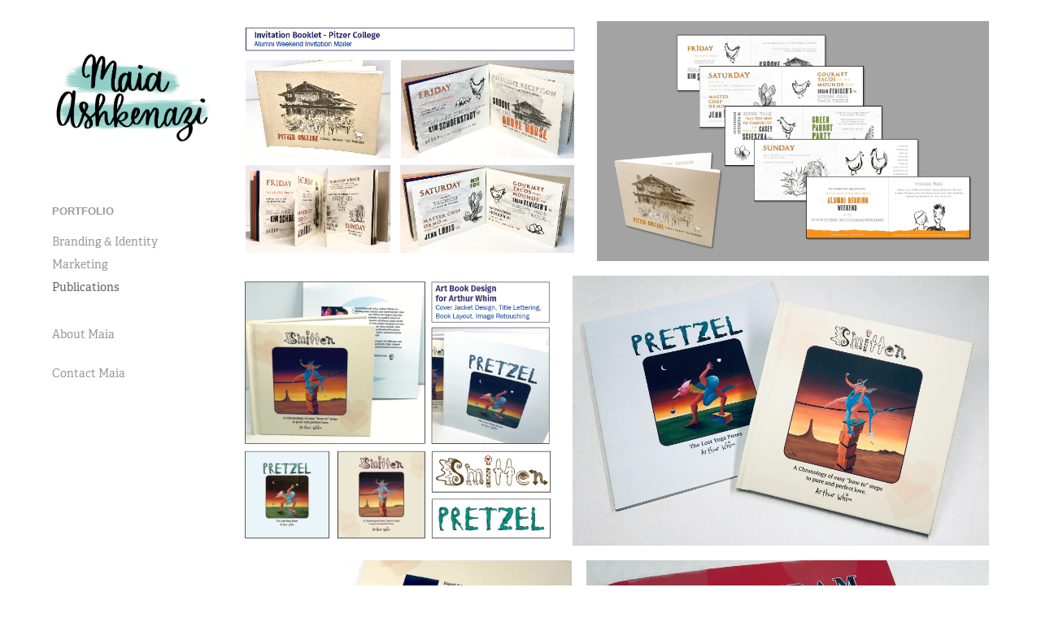

--- FILE ---
content_type: text/html; charset=utf-8
request_url: https://maiaashkenazi.com/books
body_size: 3895
content:
<!DOCTYPE HTML>
<html lang="en-US">
<head>
  <meta charset="UTF-8" />
  <meta name="viewport" content="width=device-width, initial-scale=1" />
      <meta name="twitter:card"  content="summary_large_image" />
      <meta name="twitter:site"  content="@AdobePortfolio" />
      <meta  property="og:title" content="Maia Ashkenazi - Publications" />
      <meta  property="og:image" content="https://cdn.myportfolio.com/f24fb625-6461-4127-abbf-bce545d3831c/92125389-8df7-4a1b-9f3a-ea9d5f649296_car_202x158.jpg?h=3dffe86a4f93e545e3d77cc1c54c2a6e" />
      <link rel="icon" href="[data-uri]"  />
      <link rel="stylesheet" href="/dist/css/main.css" type="text/css" />
      <link rel="stylesheet" href="https://cdn.myportfolio.com/f24fb625-6461-4127-abbf-bce545d3831c/e40a22d740ff15f7e6e5b8d4045658721757510483.css?h=77106f9daf407b997ed1bfa841b7ccdc" type="text/css" />
    <link rel="canonical" href="https://maiaashkenazi.com/books" />
      <title>Maia Ashkenazi - Publications</title>
    <script type="text/javascript" src="//use.typekit.net/ik/[base64].js?cb=35f77bfb8b50944859ea3d3804e7194e7a3173fb" async onload="
    try {
      window.Typekit.load();
    } catch (e) {
      console.warn('Typekit not loaded.');
    }
    "></script>
</head>
  <body class="transition-enabled">  <div class='page-background-video page-background-video-with-panel'>
  </div>
  <div class="js-responsive-nav">
    <div class="responsive-nav has-social">
      <div class="close-responsive-click-area js-close-responsive-nav">
        <div class="close-responsive-button"></div>
      </div>
          <nav data-hover-hint="nav">
              <ul class="group">
                  <li class="gallery-title"><a href="/home"  >Portfolio</a></li>
            <li class="project-title"><a href="/logos"  >Branding &amp; Identity</a></li>
            <li class="project-title"><a href="/collateral"  >Marketing</a></li>
            <li class="project-title"><a href="/books" class="active" >Publications</a></li>
              </ul>
      <div class="page-title">
        <a href="/about" >About Maia</a>
      </div>
      <div class="page-title">
        <a href="/contact" >Contact Maia</a>
      </div>
              <div class="social pf-nav-social" data-hover-hint="navSocialIcons">
                <ul>
                </ul>
              </div>
          </nav>
    </div>
  </div>
  <div class="site-wrap cfix">
    <div class="site-container">
      <div class="site-content e2e-site-content">
        <div class="sidebar-content">
          <header class="site-header">
              <div class="logo-wrap" data-hover-hint="logo">
                    <div class="logo e2e-site-logo-text logo-image  ">
    <a href="/home" class="image-normal image-link">
      <img src="https://cdn.myportfolio.com/f24fb625-6461-4127-abbf-bce545d3831c/3269ee0e-df61-401b-ad0b-74683f48f404_rwc_0x0x2132x1307x4096.png?h=05791422220cb826e3932c318486afcd" alt="Maia Ashkenazi">
    </a>
</div>
              </div>
  <div class="hamburger-click-area js-hamburger">
    <div class="hamburger">
      <i></i>
      <i></i>
      <i></i>
    </div>
  </div>
          </header>
              <nav data-hover-hint="nav">
              <ul class="group">
                  <li class="gallery-title"><a href="/home"  >Portfolio</a></li>
            <li class="project-title"><a href="/logos"  >Branding &amp; Identity</a></li>
            <li class="project-title"><a href="/collateral"  >Marketing</a></li>
            <li class="project-title"><a href="/books" class="active" >Publications</a></li>
              </ul>
      <div class="page-title">
        <a href="/about" >About Maia</a>
      </div>
      <div class="page-title">
        <a href="/contact" >Contact Maia</a>
      </div>
                  <div class="social pf-nav-social" data-hover-hint="navSocialIcons">
                    <ul>
                    </ul>
                  </div>
              </nav>
        </div>
        <main>
              <div class="masthead" data-context="page.masthead" data-hover-hint="mastheadOptions">
                <div class="masthead-contents">
                  <div class="masthead-text js-masthead-text">
                    
                    
                    <div class="masthead-buttons">
                      
                    </div>
                  </div>
                </div>
              </div>
  <div class="page-container js-site-wrap" data-context="page.page.container" data-hover-hint="pageContainer">
    <section class="page standard-modules">
      <div class="page-content js-page-content" data-context="pages" data-identity="id:p5f6a72727aaed72ded17d18f6c7afe4bfea0e5f023879c18af577">
        <div id="project-canvas" class="js-project-modules modules content">
          <div id="project-modules">
              
              
              
              
              
              
              
              <div class="project-module module media_collection project-module-media_collection" data-id="m606d12171513d59a88ac487df52e835beb57dd62bc9256f54de2f"  style="padding-top: px;
padding-bottom: px;
">
  <div class="grid--main js-grid-main" data-grid-max-images="  2
">
    <div class="grid__item-container js-grid-item-container" data-flex-grow="371.42857142857" style="width:371.42857142857px; flex-grow:371.42857142857;" data-width="820" data-height="574">
      <script type="text/html" class="js-lightbox-slide-content">
        <div class="grid__image-wrapper">
          <img src="https://cdn.myportfolio.com/f24fb625-6461-4127-abbf-bce545d3831c/271b6e16-9c41-4ce0-8c4c-070457443e35_rw_1200.png?h=74be9b754ec6ce43cecf0b6712abb8d9" srcset="https://cdn.myportfolio.com/f24fb625-6461-4127-abbf-bce545d3831c/271b6e16-9c41-4ce0-8c4c-070457443e35_rw_600.png?h=baf598f56b337d9dde8c1b085426128a 600w,https://cdn.myportfolio.com/f24fb625-6461-4127-abbf-bce545d3831c/271b6e16-9c41-4ce0-8c4c-070457443e35_rw_1200.png?h=74be9b754ec6ce43cecf0b6712abb8d9 820w,"  sizes="(max-width: 820px) 100vw, 820px">
        <div>
      </script>
      <img
        class="grid__item-image js-grid__item-image grid__item-image-lazy js-lazy"
        src="[data-uri]"
        
        data-src="https://cdn.myportfolio.com/f24fb625-6461-4127-abbf-bce545d3831c/271b6e16-9c41-4ce0-8c4c-070457443e35_rw_1200.png?h=74be9b754ec6ce43cecf0b6712abb8d9"
        data-srcset="https://cdn.myportfolio.com/f24fb625-6461-4127-abbf-bce545d3831c/271b6e16-9c41-4ce0-8c4c-070457443e35_rw_600.png?h=baf598f56b337d9dde8c1b085426128a 600w,https://cdn.myportfolio.com/f24fb625-6461-4127-abbf-bce545d3831c/271b6e16-9c41-4ce0-8c4c-070457443e35_rw_1200.png?h=74be9b754ec6ce43cecf0b6712abb8d9 820w,"
      >
      <span class="grid__item-filler" style="padding-bottom:70%;"></span>
    </div>
    <div class="grid__item-container js-grid-item-container" data-flex-grow="425.13513513514" style="width:425.13513513514px; flex-grow:425.13513513514;" data-width="1694" data-height="1036">
      <script type="text/html" class="js-lightbox-slide-content">
        <div class="grid__image-wrapper">
          <img src="https://cdn.myportfolio.com/f24fb625-6461-4127-abbf-bce545d3831c/44c540f0-15c0-4b12-ba3f-a50b71b477a2_rw_1920.jpg?h=e331ae09a9bfc3fd93723112bcdb8fb1" srcset="https://cdn.myportfolio.com/f24fb625-6461-4127-abbf-bce545d3831c/44c540f0-15c0-4b12-ba3f-a50b71b477a2_rw_600.jpg?h=591be6706984fc08757493196d550ece 600w,https://cdn.myportfolio.com/f24fb625-6461-4127-abbf-bce545d3831c/44c540f0-15c0-4b12-ba3f-a50b71b477a2_rw_1200.jpg?h=6c5f8b4f636283a0cea62da4f9145d08 1200w,https://cdn.myportfolio.com/f24fb625-6461-4127-abbf-bce545d3831c/44c540f0-15c0-4b12-ba3f-a50b71b477a2_rw_1920.jpg?h=e331ae09a9bfc3fd93723112bcdb8fb1 1694w,"  sizes="(max-width: 1694px) 100vw, 1694px">
        <div>
      </script>
      <img
        class="grid__item-image js-grid__item-image grid__item-image-lazy js-lazy"
        src="[data-uri]"
        
        data-src="https://cdn.myportfolio.com/f24fb625-6461-4127-abbf-bce545d3831c/44c540f0-15c0-4b12-ba3f-a50b71b477a2_rw_1920.jpg?h=e331ae09a9bfc3fd93723112bcdb8fb1"
        data-srcset="https://cdn.myportfolio.com/f24fb625-6461-4127-abbf-bce545d3831c/44c540f0-15c0-4b12-ba3f-a50b71b477a2_rw_600.jpg?h=591be6706984fc08757493196d550ece 600w,https://cdn.myportfolio.com/f24fb625-6461-4127-abbf-bce545d3831c/44c540f0-15c0-4b12-ba3f-a50b71b477a2_rw_1200.jpg?h=6c5f8b4f636283a0cea62da4f9145d08 1200w,https://cdn.myportfolio.com/f24fb625-6461-4127-abbf-bce545d3831c/44c540f0-15c0-4b12-ba3f-a50b71b477a2_rw_1920.jpg?h=e331ae09a9bfc3fd93723112bcdb8fb1 1694w,"
      >
      <span class="grid__item-filler" style="padding-bottom:61.157024793388%;"></span>
    </div>
    <div class="grid__item-container js-grid-item-container" data-flex-grow="307.17299578059" style="width:307.17299578059px; flex-grow:307.17299578059;" data-width="1120" data-height="948">
      <script type="text/html" class="js-lightbox-slide-content">
        <div class="grid__image-wrapper">
          <img src="https://cdn.myportfolio.com/f24fb625-6461-4127-abbf-bce545d3831c/c9d93dc1-cd1c-43fa-bf87-d5b538a8c693_rw_1200.png?h=43f97ad67e6284883dc7b90e92ebf905" srcset="https://cdn.myportfolio.com/f24fb625-6461-4127-abbf-bce545d3831c/c9d93dc1-cd1c-43fa-bf87-d5b538a8c693_rw_600.png?h=188f0c8e9833e776dae9959a5c6e18d7 600w,https://cdn.myportfolio.com/f24fb625-6461-4127-abbf-bce545d3831c/c9d93dc1-cd1c-43fa-bf87-d5b538a8c693_rw_1200.png?h=43f97ad67e6284883dc7b90e92ebf905 1120w,"  sizes="(max-width: 1120px) 100vw, 1120px">
        <div>
      </script>
      <img
        class="grid__item-image js-grid__item-image grid__item-image-lazy js-lazy"
        src="[data-uri]"
        
        data-src="https://cdn.myportfolio.com/f24fb625-6461-4127-abbf-bce545d3831c/c9d93dc1-cd1c-43fa-bf87-d5b538a8c693_rw_1200.png?h=43f97ad67e6284883dc7b90e92ebf905"
        data-srcset="https://cdn.myportfolio.com/f24fb625-6461-4127-abbf-bce545d3831c/c9d93dc1-cd1c-43fa-bf87-d5b538a8c693_rw_600.png?h=188f0c8e9833e776dae9959a5c6e18d7 600w,https://cdn.myportfolio.com/f24fb625-6461-4127-abbf-bce545d3831c/c9d93dc1-cd1c-43fa-bf87-d5b538a8c693_rw_1200.png?h=43f97ad67e6284883dc7b90e92ebf905 1120w,"
      >
      <span class="grid__item-filler" style="padding-bottom:84.642857142857%;"></span>
    </div>
    <div class="grid__item-container js-grid-item-container" data-flex-grow="400.98792535675" style="width:400.98792535675px; flex-grow:400.98792535675;" data-width="1920" data-height="1244">
      <script type="text/html" class="js-lightbox-slide-content">
        <div class="grid__image-wrapper">
          <img src="https://cdn.myportfolio.com/f24fb625-6461-4127-abbf-bce545d3831c/2ec5945b-18ba-4452-a4de-39a7791144ca_rw_1920.jpeg?h=78be2921c5d8c8a55fcccb6312710d40" srcset="https://cdn.myportfolio.com/f24fb625-6461-4127-abbf-bce545d3831c/2ec5945b-18ba-4452-a4de-39a7791144ca_rw_600.jpeg?h=8e7a83ce73b12456fb3faca2a93b9508 600w,https://cdn.myportfolio.com/f24fb625-6461-4127-abbf-bce545d3831c/2ec5945b-18ba-4452-a4de-39a7791144ca_rw_1200.jpeg?h=4c82bd470637c8ca7f13a1a7de670c3b 1200w,https://cdn.myportfolio.com/f24fb625-6461-4127-abbf-bce545d3831c/2ec5945b-18ba-4452-a4de-39a7791144ca_rw_1920.jpeg?h=78be2921c5d8c8a55fcccb6312710d40 1920w,"  sizes="(max-width: 1920px) 100vw, 1920px">
        <div>
      </script>
      <img
        class="grid__item-image js-grid__item-image grid__item-image-lazy js-lazy"
        src="[data-uri]"
        
        data-src="https://cdn.myportfolio.com/f24fb625-6461-4127-abbf-bce545d3831c/2ec5945b-18ba-4452-a4de-39a7791144ca_rw_1920.jpeg?h=78be2921c5d8c8a55fcccb6312710d40"
        data-srcset="https://cdn.myportfolio.com/f24fb625-6461-4127-abbf-bce545d3831c/2ec5945b-18ba-4452-a4de-39a7791144ca_rw_600.jpeg?h=8e7a83ce73b12456fb3faca2a93b9508 600w,https://cdn.myportfolio.com/f24fb625-6461-4127-abbf-bce545d3831c/2ec5945b-18ba-4452-a4de-39a7791144ca_rw_1200.jpeg?h=4c82bd470637c8ca7f13a1a7de670c3b 1200w,https://cdn.myportfolio.com/f24fb625-6461-4127-abbf-bce545d3831c/2ec5945b-18ba-4452-a4de-39a7791144ca_rw_1920.jpeg?h=78be2921c5d8c8a55fcccb6312710d40 1920w,"
      >
      <span class="grid__item-filler" style="padding-bottom:64.839857651246%;"></span>
    </div>
    <div class="grid__item-container js-grid-item-container" data-flex-grow="304.60496613995" style="width:304.60496613995px; flex-grow:304.60496613995;" data-width="1038" data-height="886">
      <script type="text/html" class="js-lightbox-slide-content">
        <div class="grid__image-wrapper">
          <img src="https://cdn.myportfolio.com/f24fb625-6461-4127-abbf-bce545d3831c/8fe606cd-5ed8-44c1-a0ee-501da57f76ec_rw_1200.png?h=7027e16c2acecf3b6a0e79d709190fcd" srcset="https://cdn.myportfolio.com/f24fb625-6461-4127-abbf-bce545d3831c/8fe606cd-5ed8-44c1-a0ee-501da57f76ec_rw_600.png?h=74e3966e8592568d2e84e01f0b91b9da 600w,https://cdn.myportfolio.com/f24fb625-6461-4127-abbf-bce545d3831c/8fe606cd-5ed8-44c1-a0ee-501da57f76ec_rw_1200.png?h=7027e16c2acecf3b6a0e79d709190fcd 1038w,"  sizes="(max-width: 1038px) 100vw, 1038px">
        <div>
      </script>
      <img
        class="grid__item-image js-grid__item-image grid__item-image-lazy js-lazy"
        src="[data-uri]"
        
        data-src="https://cdn.myportfolio.com/f24fb625-6461-4127-abbf-bce545d3831c/8fe606cd-5ed8-44c1-a0ee-501da57f76ec_rw_1200.png?h=7027e16c2acecf3b6a0e79d709190fcd"
        data-srcset="https://cdn.myportfolio.com/f24fb625-6461-4127-abbf-bce545d3831c/8fe606cd-5ed8-44c1-a0ee-501da57f76ec_rw_600.png?h=74e3966e8592568d2e84e01f0b91b9da 600w,https://cdn.myportfolio.com/f24fb625-6461-4127-abbf-bce545d3831c/8fe606cd-5ed8-44c1-a0ee-501da57f76ec_rw_1200.png?h=7027e16c2acecf3b6a0e79d709190fcd 1038w,"
      >
      <span class="grid__item-filler" style="padding-bottom:85.356454720617%;"></span>
    </div>
    <div class="grid__item-container js-grid-item-container" data-flex-grow="368.14159292035" style="width:368.14159292035px; flex-grow:368.14159292035;" data-width="1920" data-height="1356">
      <script type="text/html" class="js-lightbox-slide-content">
        <div class="grid__image-wrapper">
          <img src="https://cdn.myportfolio.com/f24fb625-6461-4127-abbf-bce545d3831c/87b7c072-2195-499c-a191-b8041efbd9b3_rw_1920.png?h=11b7e001bad3cf7bf2a440c5863fb0b4" srcset="https://cdn.myportfolio.com/f24fb625-6461-4127-abbf-bce545d3831c/87b7c072-2195-499c-a191-b8041efbd9b3_rw_600.png?h=92803ee2e0027a93ed228d8188511cc2 600w,https://cdn.myportfolio.com/f24fb625-6461-4127-abbf-bce545d3831c/87b7c072-2195-499c-a191-b8041efbd9b3_rw_1200.png?h=82865d40eadc1e5e11f6e9c013aff4ea 1200w,https://cdn.myportfolio.com/f24fb625-6461-4127-abbf-bce545d3831c/87b7c072-2195-499c-a191-b8041efbd9b3_rw_1920.png?h=11b7e001bad3cf7bf2a440c5863fb0b4 1920w,"  sizes="(max-width: 1920px) 100vw, 1920px">
        <div>
      </script>
      <img
        class="grid__item-image js-grid__item-image grid__item-image-lazy js-lazy"
        src="[data-uri]"
        
        data-src="https://cdn.myportfolio.com/f24fb625-6461-4127-abbf-bce545d3831c/87b7c072-2195-499c-a191-b8041efbd9b3_rw_1920.png?h=11b7e001bad3cf7bf2a440c5863fb0b4"
        data-srcset="https://cdn.myportfolio.com/f24fb625-6461-4127-abbf-bce545d3831c/87b7c072-2195-499c-a191-b8041efbd9b3_rw_600.png?h=92803ee2e0027a93ed228d8188511cc2 600w,https://cdn.myportfolio.com/f24fb625-6461-4127-abbf-bce545d3831c/87b7c072-2195-499c-a191-b8041efbd9b3_rw_1200.png?h=82865d40eadc1e5e11f6e9c013aff4ea 1200w,https://cdn.myportfolio.com/f24fb625-6461-4127-abbf-bce545d3831c/87b7c072-2195-499c-a191-b8041efbd9b3_rw_1920.png?h=11b7e001bad3cf7bf2a440c5863fb0b4 1920w,"
      >
      <span class="grid__item-filler" style="padding-bottom:70.625%;"></span>
    </div>
    <div class="grid__item-container js-grid-item-container" data-flex-grow="197.70833333333" style="width:197.70833333333px; flex-grow:197.70833333333;" data-width="730" data-height="960">
      <script type="text/html" class="js-lightbox-slide-content">
        <div class="grid__image-wrapper">
          <img src="https://cdn.myportfolio.com/f24fb625-6461-4127-abbf-bce545d3831c/cac596fe-e9e6-41fa-8005-90d9cc5c9bff_rw_1200.png?h=62048dea6ef0d91de6989242f7a02ed2" srcset="https://cdn.myportfolio.com/f24fb625-6461-4127-abbf-bce545d3831c/cac596fe-e9e6-41fa-8005-90d9cc5c9bff_rw_600.png?h=e4b7a60dd66b9198253f0b4608ce609e 600w,https://cdn.myportfolio.com/f24fb625-6461-4127-abbf-bce545d3831c/cac596fe-e9e6-41fa-8005-90d9cc5c9bff_rw_1200.png?h=62048dea6ef0d91de6989242f7a02ed2 730w,"  sizes="(max-width: 730px) 100vw, 730px">
        <div>
      </script>
      <img
        class="grid__item-image js-grid__item-image grid__item-image-lazy js-lazy"
        src="[data-uri]"
        
        data-src="https://cdn.myportfolio.com/f24fb625-6461-4127-abbf-bce545d3831c/cac596fe-e9e6-41fa-8005-90d9cc5c9bff_rw_1200.png?h=62048dea6ef0d91de6989242f7a02ed2"
        data-srcset="https://cdn.myportfolio.com/f24fb625-6461-4127-abbf-bce545d3831c/cac596fe-e9e6-41fa-8005-90d9cc5c9bff_rw_600.png?h=e4b7a60dd66b9198253f0b4608ce609e 600w,https://cdn.myportfolio.com/f24fb625-6461-4127-abbf-bce545d3831c/cac596fe-e9e6-41fa-8005-90d9cc5c9bff_rw_1200.png?h=62048dea6ef0d91de6989242f7a02ed2 730w,"
      >
      <span class="grid__item-filler" style="padding-bottom:131.50684931507%;"></span>
    </div>
    <div class="grid__item-container js-grid-item-container" data-flex-grow="295.33980582524" style="width:295.33980582524px; flex-grow:295.33980582524;" data-width="1404" data-height="1236">
      <script type="text/html" class="js-lightbox-slide-content">
        <div class="grid__image-wrapper">
          <img src="https://cdn.myportfolio.com/f24fb625-6461-4127-abbf-bce545d3831c/ad90e44a-c77c-451d-9631-ade1905a8aec_rw_1920.png?h=c9627e9d01502aaac6446994b785dcdc" srcset="https://cdn.myportfolio.com/f24fb625-6461-4127-abbf-bce545d3831c/ad90e44a-c77c-451d-9631-ade1905a8aec_rw_600.png?h=02510b8a6f94352ded86ec6f73b9402c 600w,https://cdn.myportfolio.com/f24fb625-6461-4127-abbf-bce545d3831c/ad90e44a-c77c-451d-9631-ade1905a8aec_rw_1200.png?h=57025b36e464bb51115e01d13ab1e159 1200w,https://cdn.myportfolio.com/f24fb625-6461-4127-abbf-bce545d3831c/ad90e44a-c77c-451d-9631-ade1905a8aec_rw_1920.png?h=c9627e9d01502aaac6446994b785dcdc 1404w,"  sizes="(max-width: 1404px) 100vw, 1404px">
        <div>
      </script>
      <img
        class="grid__item-image js-grid__item-image grid__item-image-lazy js-lazy"
        src="[data-uri]"
        
        data-src="https://cdn.myportfolio.com/f24fb625-6461-4127-abbf-bce545d3831c/ad90e44a-c77c-451d-9631-ade1905a8aec_rw_1920.png?h=c9627e9d01502aaac6446994b785dcdc"
        data-srcset="https://cdn.myportfolio.com/f24fb625-6461-4127-abbf-bce545d3831c/ad90e44a-c77c-451d-9631-ade1905a8aec_rw_600.png?h=02510b8a6f94352ded86ec6f73b9402c 600w,https://cdn.myportfolio.com/f24fb625-6461-4127-abbf-bce545d3831c/ad90e44a-c77c-451d-9631-ade1905a8aec_rw_1200.png?h=57025b36e464bb51115e01d13ab1e159 1200w,https://cdn.myportfolio.com/f24fb625-6461-4127-abbf-bce545d3831c/ad90e44a-c77c-451d-9631-ade1905a8aec_rw_1920.png?h=c9627e9d01502aaac6446994b785dcdc 1404w,"
      >
      <span class="grid__item-filler" style="padding-bottom:88.034188034188%;"></span>
    </div>
    <div class="js-grid-spacer"></div>
  </div>
</div>

              
              
          </div>
        </div>
      </div>
    </section>
  </div>
              <footer class="site-footer" data-hover-hint="footer">
                <div class="footer-text">
                  Powered by <a href="http://portfolio.adobe.com" target="_blank">Adobe Portfolio</a>
                </div>
              </footer>
        </main>
      </div>
    </div>
  </div>
</body>
<script type="text/javascript">
  // fix for Safari's back/forward cache
  window.onpageshow = function(e) {
    if (e.persisted) { window.location.reload(); }
  };
</script>
  <script type="text/javascript">var __config__ = {"page_id":"p5f6a72727aaed72ded17d18f6c7afe4bfea0e5f023879c18af577","theme":{"name":"basic"},"pageTransition":true,"linkTransition":true,"disableDownload":false,"localizedValidationMessages":{"required":"This field is required","Email":"This field must be a valid email address"},"lightbox":{"enabled":true,"color":{"opacity":0.94,"hex":"#fff"}},"cookie_banner":{"enabled":false}};</script>
  <script type="text/javascript" src="/site/translations?cb=35f77bfb8b50944859ea3d3804e7194e7a3173fb"></script>
  <script type="text/javascript" src="/dist/js/main.js?cb=35f77bfb8b50944859ea3d3804e7194e7a3173fb"></script>
</html>
